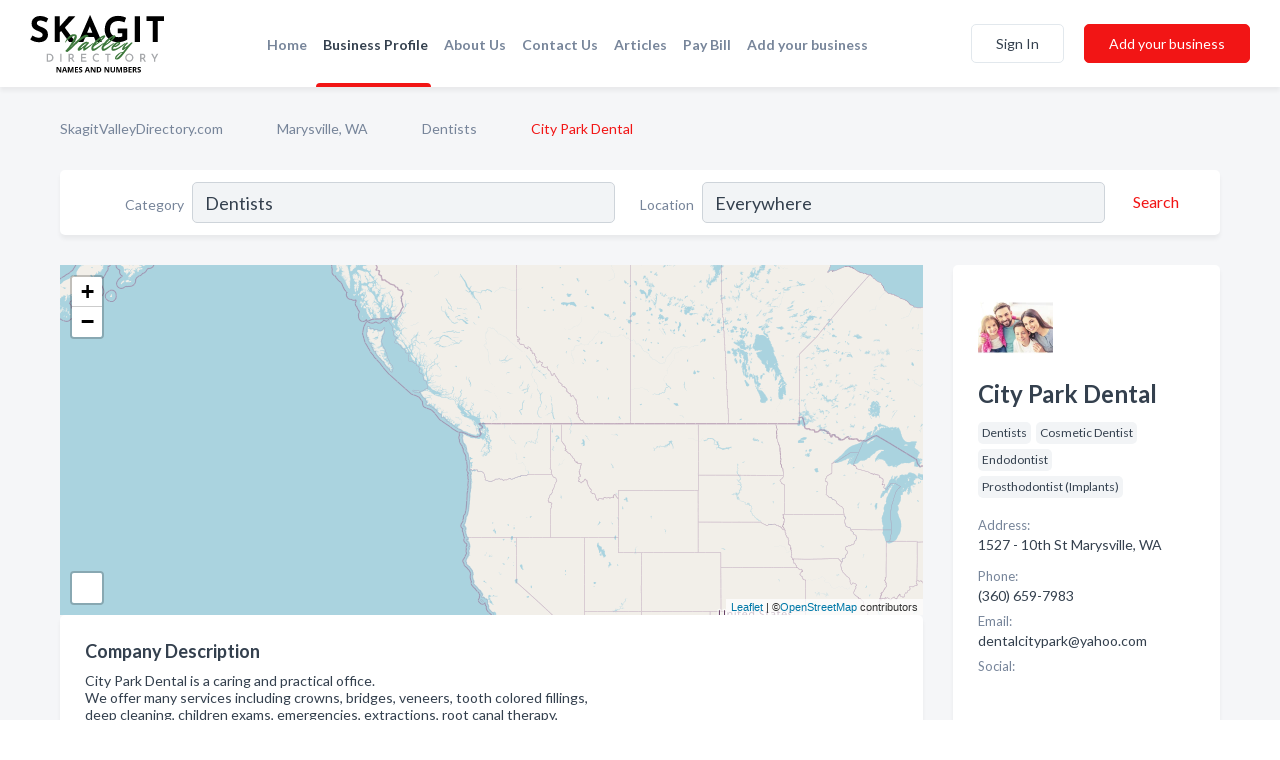

--- FILE ---
content_type: text/html; charset=utf-8
request_url: https://www.skagitvalleydirectory.com/biz/25315/city-park-dental
body_size: 8232
content:




<!DOCTYPE html>
<html lang="en">
    <head>
        <meta charset="utf-8">
        <meta name=viewport content="width=device-width, initial-scale=1">
        <meta http-equiv="X-UA-Compatible" content="IE=edge">
        <meta name="viewport" content="width=device-width, initial-scale=1, shrink-to-fit=no">
        <meta name="description" content="City Park Dental is a caring and practical office. We offer many services including crowns, bridges, veneers, tooth colored fillings,deep cleaning, childr…">
        <meta name="robots" content="index,follow" />
        <meta property="og:type" content="website" />
        <meta property="og:site_name" content="Skagit Directory" />
        <meta property="og:title" content="City Park Dental  - Marysville, WA | Skagit Directory">
        <meta property="og:description" content="City Park Dental is a caring and practical office. We offer many services including crowns, bridges, veneers, tooth colored fillings,deep cleaning, childr…">
        <meta property="og:url" content="https://www.skagitvalleydirectory.com/biz/25315/city-park-dental" />
        <meta property="og:image" content="https://dctrljmih88nf.cloudfront.net/business-photos/449522375086597_city-park-dental_third_party_image.jpeg">
        <link rel="canonical" href="https://www.skagitvalleydirectory.com/biz/25315/city-park-dental" />
        
        
<link rel="apple-touch-icon" sizes="180x180" href="https://dctrljmih88nf.cloudfront.net/static/skagitvalley/images/favicon/apple-touch-icon.png">
<link rel="icon" type="image/png" sizes="32x32" href="https://dctrljmih88nf.cloudfront.net/static/skagitvalley/images/favicon/favicon-32x32.png">
<link rel="icon" type="image/png" sizes="16x16" href="https://dctrljmih88nf.cloudfront.net/static/skagitvalley/images/favicon/favicon-16x16.png">
<link rel="manifest" href="/static/skagitvalley/images/favicon/site.webmanifest">
<meta name="theme-color" content="#4caf50">
        



    <script async src="https://www.googletagmanager.com/gtag/js?id=G-WBV69BE8YB"></script>


    <script async src="https://www.googletagmanager.com/gtag/js?id=UA-106048875-14"></script>




<script>
    window.dataLayer = window.dataLayer || [];
    function gtag(){dataLayer.push(arguments);}
    gtag('js', new Date());
    
    gtag('config', "G-WBV69BE8YB");
    
    
     gtag('config', "UA-106048875-14");
    

</script>



        <!-- Google Tag Manager -->
        <!-- FB Pixel -->

        <title>City Park Dental  - Marysville, WA | Skagit Directory</title>
        <script type="text/javascript"> window.CSRF_TOKEN = "Npga1bQdlI7MpSenb2haqCui090cUi2souGeM9j1d7tUDFWUZdibuyvidKfPTmQe"; </script>
        <script>
    var cossd_info = {};
    cossd_info.page_tpye = 'provider-profile';
</script>
        
            <link rel="stylesheet" href="https://dctrljmih88nf.cloudfront.net/static/skagitvalley/css/provider_profile-bundle.min.css?v=4946539595664399239" />
        
        
            <link rel="stylesheet" href="https://fonts.googleapis.com/css?family=Lato:400,700&amp;display=swap" />
        
        
        
        
        
            


<script type="application/ld+json">
    {
      "@context": "https://schema.org",
      "@type": "LocalBusiness",
      "name": "City Park Dental ",
      
        "image": "https://dctrljmih88nf.cloudfront.net/business-photos/family-smile-ss-logo.png",
      
      "@id": "/biz/25315/city-park-dental"
      
        ,"telephone": "(360) 659-7983"
      
      
        ,"url": "http://www.dentalcitypark.com"
      
      
          ,"address": {
            "@type": "PostalAddress",
            "streetAddress": "1527 - 10th St",
            "addressLocality": "Marysville",
            "addressRegion": "WA",
            
            "addressCountry": "US"
          }
      
      
          ,"geo": {
            "@type": "GeoCoordinates",
            "latitude": 48.058102,
            "longitude": -122.175446
          }
      
      
    }
</script>

        
        
        
            <script type="application/ld+json">
{
  "@context": "https://schema.org",
  "@type": "BreadcrumbList",
  "itemListElement": [
        
           {
            "@type": "ListItem",
            "position": 1,
            "item": {
                      "@id": "/",
                      "name": "SkagitValleyDirectory.com"
                    }
           },
        
           {
            "@type": "ListItem",
            "position": 2,
            "item": {
                      "@id": "/cities/marysville-wa",
                      "name": "Marysville, WA"
                    }
           },
        
           {
            "@type": "ListItem",
            "position": 3,
            "item": {
                      "@id": "/l/marysville-wa/dentists",
                      "name": "Dentists"
                    }
           },
        
           {
            "@type": "ListItem",
            "position": 4,
            "item": {
                      "@id": "https://www.skagitvalleydirectory.com/biz/25315/city-park-dental",
                      "name": "City Park Dental "
                    }
           }
        
    ]
}
</script>
        
    </head>

    <body class="provider-profile"
          >
        
    
<header role="banner"><nav class="navbar navbar-expand-lg">
    <a class="navbar-brand p-0" href="/" data-track-name="nblink-logo" data-event-category="navbar">
        
            <img src="https://dctrljmih88nf.cloudfront.net/static/skagitvalley/images/other/skagit-valley-directory-logo.svg" alt="Skagit Directory Logo">
        
    </a>
    <div class="collapse navbar-collapse navbar-text p-0 sliding-menu" id="navBarSlidingMenu">
        <ul class="navbar-nav m-auto">
            
                <li class="nav-item">
                    <a class="nav-link" href="/">Home</a>
                </li>
            
            
            
                <li class="nav-item active">
                    <a class="nav-link" href="#">Business Profile</a>
                    <div class="navbar-highliter"></div>
                </li>
            
            
            
            <li class="nav-item ">
                <a class="nav-link" href="/about">About Us</a>
                
            </li>
            <li class="nav-item ">
                <a class="nav-link" href="/contact">Contact Us</a>
                
            </li>
            <li class="nav-item ">
                <a class="nav-link" href="/articles">Articles</a>
                
            </li>
            <li class="nav-item">
                <a class="nav-link" href="https://www.namesandnumbers.com/pay-bill" rel="nofollow">Pay Bill</a>
            </li>
            <li class="nav-item ">
                <a class="nav-link" href="/biz" data-track-name="nblink-add-biz" data-event-category="navbar">Add your business</a>
                
            </li>
        </ul>
        
            <form class="form-inline">
                
                    <button class="btn btn-login btn-outline-secondary" type="button" data-track-name="nblink-signin" data-event-category="navbar">Sign In</button>
                
                <a href="/biz" data-track-name="nblink-signup" data-event-category="navbar" class="btn btn-primary">Add your business</a>
            </form>
        
    </div>
    
        <button class="navbar-toggler" type="button" data-toggle="collapse" data-target="#navBarSlidingMenu"
                aria-controls="navBarSlidingMenu" aria-expanded="false" aria-label="Toggle navigation menu">
            <span class="iconify navbar-toggler-icon" data-icon="feather:menu" data-inline="false"></span>
        </button>
    
</nav></header>
    <div class="container-fluid provider-profile-body">
        <nav aria-label="breadcrumb" class="nav-breadcrumbs">
    <ol class="breadcrumb">
        
            
                <li class="breadcrumb-item"><a href="/" data-track-name="breadcrumb-link-click">SkagitValleyDirectory.com</a></li>
                <li class="breadcrumb-item devider"><span class="iconify" data-icon="dashicons:arrow-right-alt2" data-inline="false"></span></li>
            
        
            
                <li class="breadcrumb-item"><a href="/cities/marysville-wa" data-track-name="breadcrumb-link-click">Marysville, WA</a></li>
                <li class="breadcrumb-item devider"><span class="iconify" data-icon="dashicons:arrow-right-alt2" data-inline="false"></span></li>
            
        
            
                <li class="breadcrumb-item"><a href="/l/marysville-wa/dentists" data-track-name="breadcrumb-link-click">Dentists</a></li>
                <li class="breadcrumb-item devider"><span class="iconify" data-icon="dashicons:arrow-right-alt2" data-inline="false"></span></li>
            
        
            
                <li class="breadcrumb-item active" aria-current="page">City Park Dental </li>
            
        
    </ol>
</nav>
        
<form class="form-row default-white-block search-form" action="/search">
    <div class="col-sm-6 sf-col">
        <div class="icon-column search-icon-column">
            <span class="iconify" data-icon="ant-design:search-outline" data-inline="false"></span>
        </div>
        <label for="searchCategory">Category</label>
        <input name="category" type="text" class="form-control input-search-category" id="searchCategory"
               placeholder="e.g Trucking Companies" value="Dentists">
    </div>
    <div class="col-sm-6 sf-col">
        <label for="searchLocation">Location</label>
        <input name="location" type="text" class="form-control input-search-location" id="searchLocation"
               placeholder="Location" value="Everywhere">
        <button type="submit" class="btn btn-link" data-track-name="p-btn-search" aria-label="Search">
            <span class="text">Search</span><span class="iconify icon" data-icon="ant-design:search-outline" data-inline="false"></span>
        </button>
    </div>
</form>
        <main class="row profile-main-row"   data-tz="America/Los_Angeles" >
            <div class="col-xl-9 col-lg-8 col-md-8 order-last order-md-first left-side-col">
                
                    
                        <script id="otherLocationsForMap" type="application/json">[{"address": "Marysville, WA", "phone": "(360) 659-7983", "lat": 48.0582778, "lng": -122.1754461}, {"address": "1527 - 10th St Marysville, WA", "phone": "(360) 659-7983", "lat": 48.058102, "lng": -122.175446}]</script>
                    
                    <section class="provider-map position-relative" id="singleMap" data-lat="48.058102"
                             data-lng="-122.175446"
                             data-zoom="13"
                             data-area="0">
                        <div class="leaflet-bottom leaflet-left">
                            <div class="leaflet-control-zoom leaflet-bar leaflet-control">
                                <a class="btn-navigate leaflet-control-attribution leaflet-control" target="_blank"
                                   rel="nofollow noopener"
                                   href="https://maps.google.com/?q=1527 - 10th St Marysville, WA"
                                   data-track-name="pr-get-directions-button"
                                   data-event-category="biz-contact"
                                   data-event-label="25315">
                                    <span class="iconify" data-icon="ion:navigate-sharp" data-inline="false"></span>
                                </a>
                            </div>
                        </div>
                    </section>
                
                

<section class="about-block default-white-block">
    
        <h2>Company Description</h2>
        <p class="text-break">City Park Dental is a caring and practical office. <br>We offer many services including crowns, bridges, veneers, tooth colored fillings,<br>deep cleaning, children exams, emergencies, extractions, root canal therapy, <br>teeth whitening, dentures and partials.<br>Dr. Cam-Tu Vo has payment options available and gives discounts to patients without<br>dental insurance.</p>
    
    
    
        
<div class="mt-3">
    <h2 class="d-inline">Photos & Videos </h2>
    <div class="d-inline">(click images to enlarge)</div>
</div>
<div class="about-section-sub-title">5 photos</div>
<div class="carosel" id="businessGallery">
    <a class="carosel-control carosel-control-left gallery-control-5" href="#"><span class="iconify" data-icon="ant-design:left-outline" data-inline="false"></span></a>
    <div class="carosel-inner">
        
        
        <a href="https://dctrljmih88nf.cloudfront.net/min/business-photos/449522375086597_city-park-dental_third_party_image.jpeg" title="Photo uploaded by City Park Dental " data-toggle="lightbox" data-gallery="biz-gallery"
           data-track-name="pr-open-picture"
           data-event-category="biz-action"
           data-event-label="25315">
            <picture class="carosel-item">
                <source srcset="https://dctrljmih88nf.cloudfront.net/min/business-photos/449522375086597_city-park-dental_third_party_image.webp" type="image/webp">
                <source srcset="https://dctrljmih88nf.cloudfront.net/min/business-photos/449522375086597_city-park-dental_third_party_image.jpeg">
                <img src="https://dctrljmih88nf.cloudfront.net/min/business-photos/449522375086597_city-park-dental_third_party_image.jpeg" alt="Photo uploaded by City Park Dental ">
            </picture>
        </a>
        
        <a href="https://dctrljmih88nf.cloudfront.net/min/business-photos/449522281753273_city-park-dental_third_party_image.jpeg" title="Photo uploaded by City Park Dental " data-toggle="lightbox" data-gallery="biz-gallery"
           data-track-name="pr-open-picture"
           data-event-category="biz-action"
           data-event-label="25315">
            <picture class="carosel-item">
                <source srcset="https://dctrljmih88nf.cloudfront.net/min/business-photos/449522281753273_city-park-dental_third_party_image.webp" type="image/webp">
                <source srcset="https://dctrljmih88nf.cloudfront.net/min/business-photos/449522281753273_city-park-dental_third_party_image.jpeg">
                <img src="https://dctrljmih88nf.cloudfront.net/min/business-photos/449522281753273_city-park-dental_third_party_image.jpeg" alt="Photo uploaded by City Park Dental ">
            </picture>
        </a>
        
        <a href="https://dctrljmih88nf.cloudfront.net/min/business-photos/449522511753250_city-park-dental_third_party_image.jpeg" title="Photo uploaded by City Park Dental " data-toggle="lightbox" data-gallery="biz-gallery"
           data-track-name="pr-open-picture"
           data-event-category="biz-action"
           data-event-label="25315">
            <picture class="carosel-item">
                <source srcset="https://dctrljmih88nf.cloudfront.net/min/business-photos/449522511753250_city-park-dental_third_party_image.webp" type="image/webp">
                <source srcset="https://dctrljmih88nf.cloudfront.net/min/business-photos/449522511753250_city-park-dental_third_party_image.jpeg">
                <img src="https://dctrljmih88nf.cloudfront.net/min/business-photos/449522511753250_city-park-dental_third_party_image.jpeg" alt="Photo uploaded by City Park Dental ">
            </picture>
        </a>
        
        <a href="https://dctrljmih88nf.cloudfront.net/min/business-photos/449522435086591_city-park-dental_third_party_image.jpeg" title="Photo uploaded by City Park Dental " data-toggle="lightbox" data-gallery="biz-gallery"
           data-track-name="pr-open-picture"
           data-event-category="biz-action"
           data-event-label="25315">
            <picture class="carosel-item">
                <source srcset="https://dctrljmih88nf.cloudfront.net/min/business-photos/449522435086591_city-park-dental_third_party_image.webp" type="image/webp">
                <source srcset="https://dctrljmih88nf.cloudfront.net/min/business-photos/449522435086591_city-park-dental_third_party_image.jpeg">
                <img src="https://dctrljmih88nf.cloudfront.net/min/business-photos/449522435086591_city-park-dental_third_party_image.jpeg" alt="Photo uploaded by City Park Dental ">
            </picture>
        </a>
        
        <a href="https://dctrljmih88nf.cloudfront.net/min/business-photos/449522471753254_city-park-dental_third_party_image.jpeg" title="Photo uploaded by City Park Dental " data-toggle="lightbox" data-gallery="biz-gallery"
           data-track-name="pr-open-picture"
           data-event-category="biz-action"
           data-event-label="25315">
            <picture class="carosel-item">
                <source srcset="https://dctrljmih88nf.cloudfront.net/min/business-photos/449522471753254_city-park-dental_third_party_image.webp" type="image/webp">
                <source srcset="https://dctrljmih88nf.cloudfront.net/min/business-photos/449522471753254_city-park-dental_third_party_image.jpeg">
                <img src="https://dctrljmih88nf.cloudfront.net/min/business-photos/449522471753254_city-park-dental_third_party_image.jpeg" alt="Photo uploaded by City Park Dental ">
            </picture>
        </a>
        
    </div>
    <a class="carosel-control carosel-control-right gallery-control-5" href="#"><span class="iconify" data-icon="ant-design:right-outline" data-inline="false"></span></a>
</div>
    
    
    
    

    <h2>Products & Services</h2>
    <p class="text-break">
        
            
                tooth colored fillings
            
            , &nbsp; 
        
            
                children exams
            
            , &nbsp; 
        
            
                root canal therapy
            
            , &nbsp; 
        
            
                Partials
            
            , &nbsp; 
        
            
                Crowns
            
            , &nbsp; 
        
            
                Teeth Whitening
            
            , &nbsp; 
        
            
                emergencies
            
            , &nbsp; 
        
            
                veneers
            
            , &nbsp; 
        
            
                extractions
            
            , &nbsp; 
        
            
                deep cleaning
            
            , &nbsp; 
        
            
                dentures
            
            , &nbsp; 
        
            
                Bridges
            
             &nbsp; 
        
    </p>

    

    

    

    

    

    
    
    
        
        <button class="btn btn-primary btn-claim-profile" id="claimbutton" aria-label="Claim Profile">Claim Profile</button>
        
    
</section>
                

<section class="reviews-section-title">
    <h2 id="reviews">Reviews and Recommendations</h2>
    
    <div class="powered-by">
        Powered by
        
            Skagit Directory
        
    </div>
    <div class="mt-2 row">
        <div class="review-invite-text col-xl-10">
            <div class="pt-1">Please help us to connect users with the best local businesses by reviewing City Park Dental 
                
            </div>
        </div>
        <div class="col-xl-2 text-xl-right">
          <div class="btn btn-primary" id="review-form-btn">Write Review</div>
        </div>
    </div>
    <div class="modal" tabindex="-1" role="dialog" id="popupReviewForm">
    <div class="modal-dialog" role="document">
        <div class="modal-content">
            <div class="modal-header">
                <h5 class="modal-title">Write Review</h5>
                <button type="button" class="close" data-dismiss="modal" aria-label="Close">
                    <span aria-hidden="true">&times;</span>
                </button>
            </div>
            <div class="modal-body"></div>
        </div>
    </div>
</div>
</section>
<div class="reviews-block with-bottom-links">
    <div class="row reviews-row">
        
    </div>
</div>
                
                    
<aside class="bottom-links default-white-block">
    <header class="bottom-links-header">
        <h2>You might also like</h2>
    </header>
    <div class="bottom-links-body">
        <div class="row">
            
                <div class="col-sm">
                    <h3>Popular Businesses</h3>
                    <ul class="li-bottom-links">
                        
                            <li><a href="/biz/14542/northwest-dental" data-track-name="p-bottom-link">Northwest Dental</a></li>
                        
                            <li><a href="/biz/12685/anacortes-dental-care" data-track-name="p-bottom-link">Anacortes Dental Care</a></li>
                        
                            <li><a href="/biz/22019/holden-ernest-dmd" data-track-name="p-bottom-link">Holden Ernest Dmd</a></li>
                        
                            <li><a href="/biz/14586/diamond-dental" data-track-name="p-bottom-link">Diamond Dental</a></li>
                        
                            <li><a href="/biz/12886/implant-periodontal-clinic" data-track-name="p-bottom-link">Implant &amp; Periodontal Clinic</a></li>
                        
                    </ul>
                </div>
            
                <div class="col-sm">
                    <h3>Related Businesses</h3>
                    <ul class="li-bottom-links">
                        
                            <li><a href="/biz/17779/cooley-todd-dds" data-track-name="p-bottom-link">Cooley Todd Dds</a></li>
                        
                            <li><a href="/biz/22002/skagit-dental-design" data-track-name="p-bottom-link">Skagit Dental Design</a></li>
                        
                            <li><a href="/biz/1183/wade-curtis-k-dds-ps" data-track-name="p-bottom-link">Wade Curtis K Dds Ps</a></li>
                        
                            <li><a href="/biz/14688/langley-dental" data-track-name="p-bottom-link">Langley Dental</a></li>
                        
                            <li><a href="/biz/24811/camano-island-dental-center" data-track-name="p-bottom-link">Camano Island Dental Center</a></li>
                        
                    </ul>
                </div>
            
                <div class="col-sm">
                    <h3>Popular Nearby</h3>
                    <ul class="li-bottom-links">
                        
                            <li><a href="/l/snohomish-county/insulation-contractors" data-track-name="p-bottom-link">Insulation Contractors in Marysville</a></li>
                        
                            <li><a href="/l/snohomish-county/tattoo-shop" data-track-name="p-bottom-link">Tattoo Shop in Marysville</a></li>
                        
                            <li><a href="/l/marysville-wa/shoes" data-track-name="p-bottom-link">Shoes in Marysville</a></li>
                        
                            <li><a href="/l/snohomish-county/hotels-motels" data-track-name="p-bottom-link">Hotels &amp; Motels in Marysville</a></li>
                        
                            <li><a href="/l/snohomish-county/pawnbrokers" data-track-name="p-bottom-link">Pawnbrokers in Marysville</a></li>
                        
                    </ul>
                </div>
            
        </div>
    </div>
</aside>
                
                
            </div>
            <div class="col-xl-3 col-lg-4 col-md-4 order-first order-md-last right-side-col">
                

<section class="main-info-block" data-listing-view="p-listing-view" data-event-label="25315">
    <header>
    
        <picture>
            <source srcset="https://dctrljmih88nf.cloudfront.net/min/business-photos/family-smile-ss-logo.webp" type="image/webp">
            <source srcset="https://dctrljmih88nf.cloudfront.net/min/business-photos/family-smile-ss-logo.png">
            <img src="https://dctrljmih88nf.cloudfront.net/business-photos/family-smile-ss-logo.png" alt="City Park Dental  logo">
        </picture>
    
    <div>
        <h1>City Park Dental </h1>
    </div>
    </header>
    <div class="main-categories-cloud">
        
        
            
            <a href="/l/marysville-wa/dentists"><span class="categories-cloud">Dentists</span></a>
        
            
            <a href="/l/snohomish-county/cosmetic-dentist"><span class="categories-cloud">Cosmetic Dentist</span></a>
        
            
            <a href="/l/snohomish-county/endodontist"><span class="categories-cloud">Endodontist</span></a>
        
            
            <a href="/l/snohomish-county/prosthodontist-implants"><span class="categories-cloud">Prosthodontist (Implants)</span></a>
        
        
    </div>
        
            <div class="main-info-label">Address:</div>
            <address>1527 - 10th St Marysville, WA</address>
        
        
        
            <div class="main-info-label">Phone:</div>
            
                <div class="biz-phone">(360) 659-7983</div>
            
        
        
        
        
            <div class="main-info-website-holder">
                <div class="main-info-label">Website:</div>
                <div class="biz-website"><a href="http://www.dentalcitypark.com" rel="nofollow noopener" target="_blank"
                                            data-track-name="pr-open-biz-website"
                                            data-event-category="biz-contact"
                                            data-event-label="25315">http://www.dentalcitypark.com</a></div>
            </div>
        
        
        <div class="main-info-email-holder">
            <div class="main-info-label">Email:</div>
            <div class="biz-website">dentalcitypark@yahoo.com</div>
        </div>
        
            
                <div class="main-info-social-holder">
                    <div class="main-info-label">Social:</div>
                    <div class="biz-social">
                       
                            <a rel="nofollow noopener" target="_blank" href="https://www.facebook.com/241890675849769"
                               data-track-name="pr-open-biz-social"
                               data-event-category="biz-contact"
                               data-event-label="25315"><span class="iconify" data-icon="entypo-social:facebook-with-circle" data-inline="false"></span></a>
                        
                    </div>
                </div>
            
        <div class="main-info-buttons">
            
                <a class="btn btn-primary btn-website" target="_blank" rel="nofollow noopener" href="http://www.dentalcitypark.com"
                   data-track-name="pr-open-biz-website"
                   data-event-category="biz-contact"
                   data-event-label="25315">
                    <span class="iconify" data-icon="mdi:web" data-inline="false"></span>Website</a>
            
            
                <a class="btn btn-primary btn-phone" href="tel:3606597983"
                   data-track-name="pr-call-button"
                   data-event-category="biz-contact"
                   data-event-label="25315">Call</a>
            
            
                <a class="btn primary btn-get-directions btn-get-quotes-top"
                        data-leandge-type="not_odp_biz"
                        data-toggle="modal"
                        data-target="#quotesPopup"
                        data-track-name="pr-get-quotes"
                        data-event-category="biz-contact"
                        data-event-label="25315">
                    <span class="iconify" data-icon="ion:chatbox" data-inline="false"></span>Email Us
                </a>
            
        </div>
</section>
                
                
                    
<section class="additional-addresses default-white-block">
   <div class="additional-address-header">
       <h2>Other Locations</h2>
   </div>
   <div class="other-locations-content">
       
           
           
               <div class="main-info-label">Address:</div>
               <address>Marysville, WA</address>
           
           
               <div class="main-info-label">Phone:</div>
               
                   <div class="biz-phone">(360) 659-7983</div>
               
           
           
       
       
   </div>
</section>
                
                
            </div>
        </main>
    </div>
    <footer role="contentinfo">
    <h2>Add your business</h2>
    <p class="footer-subtitle">Grow Your Business with Skagit Valley Directory</p>
    <div class="text-center">
        <a href="/biz" data-track-name="fadd-biz-button" data-event-category="footer"><button class="btn btn-primary btn-footer-add-business">Add your business</button></a>
    </div>
    <div class="footer-bottom-section">
        <ul class="list-inline footer-links">
            <li class="list-inline-item">
                <a href="/" data-track-name="fhome-link" data-event-category="footer">Home</a>
            </li>
            <li class="list-inline-item">
                <a href="/online-directories" data-track-name="fonline-directories"
                   data-event-category="footer">Online Directories</a>
            </li>
            <li class="list-inline-item">
                <a href="/about" >About Us</a>
            </li>
            <li class="list-inline-item">
                <a href="/contact" data-track-name="fcontact-us-link" data-event-category="footer">Contact Us</a>
            </li>
            <li class="list-inline-item">
                <a href="/terms">Terms</a>
            </li>
            <li class="list-inline-item">
                <a href="/privacy">Privacy</a>
            </li>
            <li class="list-inline-item">
                <a href="https://www.namesandnumbers.com/pay-bill" rel="nofollow">Pay Bill</a>
            </li>
        </ul>
        <ul class="list-inline footer-social-circles">
            <li class="list-inline-item"><a href="https://goo.gl/maps/PBe5kAcYDhcrUGWC8"><span class="iconify google" rel="nofollow noopener"
                                                                                      data-icon="ant-design:google-circle-filled"
                                                                                      data-inline="false"></span></a></li>
            
        </ul>
        <hr>
        <div class="footer-copyright">
            <div class="d-inline-block d-mobile-hide">Skagit Directory by <a href="https://business.namesandnumbers.com/" rel="nofollow">Names and Numbers</a></div>
            <div class="d-inline-block copyright-text">Copyright &copy; 2026 skagitvalleydirectory.com All rights reserved.</div>
        </div>
    </div>
</footer>
    
        <div class="modal" tabindex="-1" role="dialog" id="quotesPopup">
    <div class="modal-dialog" role="document">
        <div class="modal-content">
            <div class="modal-header">
                <h5 class="modal-title">Email Us</h5>
                <button type="button" class="close" data-dismiss="modal" aria-label="Close">
                    <span aria-hidden="true">&times;</span>
                </button>
            </div>
            <div class="modal-body">
                
                    <div class="get-quotes-message mb-3">Get up to 4 bids from pros like City Park Dental  within hours.</div>
                
                <form class="get-quotes-form">
                    <input type="hidden" name="email-type" value="get-quote">
                    <input type="hidden" name="leadgen-type" value="not_odp_biz">
                    <input type="hidden" name="provider-id" value="25315">
                    <input type="hidden" name="provider-email" value="dentalcitypark@yahoo.com">
                    <input type="hidden" name="provider-url" value="">
                    <div class="form-group">
                        <label for="contactSubject">Subject:</label>
                        <input type="text" name="subject" class="form-control" id="contactSubject" placeholder="Enter subject">
                    </div>
                    <div class="form-group">
                        <label for="contactMessage">Message:</label>
                        <textarea class="form-control" rows="3" name="message" id="contactMessage"></textarea>
                    </div>
                    <div class="form-group">
                        <label for="contactEmail">Your email:</label>
                        <input type="email" name="sender-email" class="form-control" id="contactEmail"
                               placeholder="Enter your email" required>
                    </div>
                </form>
            </div>
            <div class="modal-footer">
                
                    <span class="form-message-sent">Message sent. Our verified businesses will contact you shortly.</span>
                
                <button type="button" class="btn btn-primary send-get-quotes">Send</button>
            </div>
        </div>
    </div>
</div>
    

        
            <script src="https://dctrljmih88nf.cloudfront.net/static/skagitvalley/js/provider_profile-bundle.min.js?v=4946539595664399239"></script>
        
        
        
        
     </body>
</html>